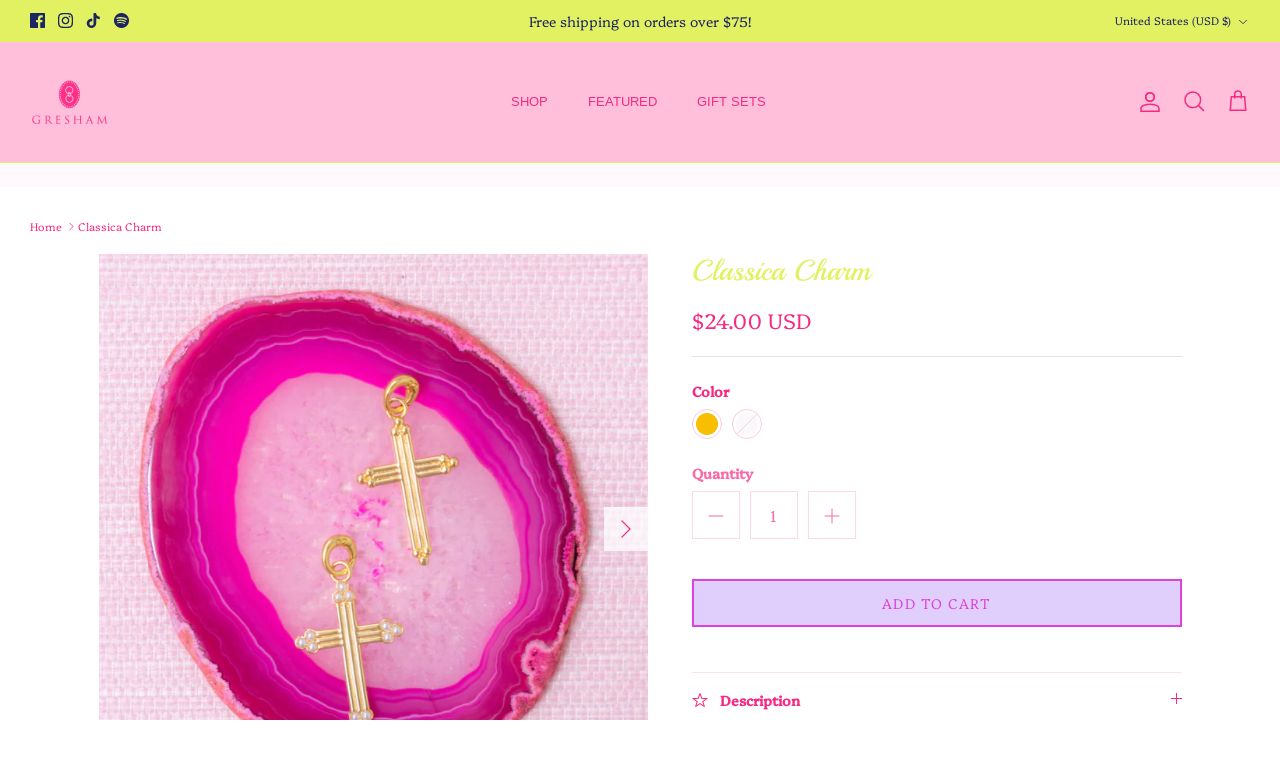

--- FILE ---
content_type: text/css
request_url: https://jewelrybygresham.com/cdn/shop/t/7/assets/swatches.css?v=149769876848966869481741116713
body_size: 354
content:
[data-swatch="baby pink"]{--swatch-background-color:#F8A3BC}[data-swatch="hot pink"]{--swatch-background-color:#FF019E}[data-swatch="tropical pink"]{--swatch-background-color:#EA206F}[data-swatch=crimson]{--swatch-background-color:#A6192E}[data-swatch=red]{--swatch-background-color:#D20036}[data-swatch=orange]{--swatch-background-color:#DC4405}[data-swatch=tangerine]{--swatch-background-color:#FF7F32}[data-swatch="fluorescent chartreuse"]{--swatch-background-color:#F3FB2C}[data-swatch=lime]{--swatch-background-color:#8AAF00}[data-swatch=emerald]{--swatch-background-color:#01665E}[data-swatch=aqua]{--swatch-background-color:#2CD5C4}[data-swatch="bright blue"]{--swatch-background-color:#6AC8FF}[data-swatch=royal]{--swatch-background-color:#080BFF}[data-swatch=navy]{--swatch-background-color:#05026D}[data-swatch=frost]{--swatch-background-color:#D1E2F7}[data-swatch=lavender]{--swatch-background-color:#D7C7F3}[data-swatch=bubblegum]{--swatch-background-color:#EC86D0}[data-swatch=purple]{--swatch-background-color:#912A9E}[data-swatch=black]{--swatch-background-color:#2D2926}[data-swatch=chocolate]{--swatch-background-color:#5E4B3C}[data-swatch="pueblo brown"]{--swatch-background-color:#C5935E}[data-swatch="off white"]{--swatch-background-color:#EEE6E1}[data-swatch=white]{--swatch-background-color:#FFFFFF}[data-swatch=grey]{--swatch-background-color:#BFBBBB}[data-swatch="grey lady"]{--swatch-background-color:#B9D0D6}[data-swatch=grassland]{--swatch-background-color:#D0E8D7}[data-swatch=hydrangea]{--swatch-background-color:#649FEC}[data-swatch="cobblestone red"]{--swatch-background-color:#EE8485}[data-swatch=petal]{--swatch-background-color:#F7E1F0}[data-swatch=creamsicle]{--swatch-background-color:#FEAD77}[data-swatch=daffodil]{--swatch-background-color:#FFF793}[data-swatch=mint]{--swatch-background-color:#A7E6D7}[data-swatch=iris]{--swatch-background-color:#BA95D8}[data-swatch=rust]{--swatch-background-color:#BF643B}[data-swatch=olive]{--swatch-background-color:#796D46}[data-swatch=maroon]{--swatch-background-color:#831B39}[data-swatch="white glow"]{--swatch-background-color:#FFFFFA}[data-swatch="blue glow"]{--swatch-background-color:#3CC9EB}[data-swatch="green glow"]{--swatch-background-color:#6BFF56}[data-swatch=rio]{--swatch-background-color:#EF4A81}[data-swatch="garnet/january - pre-order"]{--swatch-background-color:#9a2a2a}[data-swatch="amethyst/february"]{--swatch-background-color:#612674}[data-swatch="sapphire/september"]{--swatch-background-color:#1b0f82}[data-swatch="peridot/august"]{--swatch-background-color:#c0e055}[data-swatch="pearl/june"]{--swatch-background-color:#ffffff}[data-swatch="rose quartz/october"]{--swatch-background-color:#f28cad}[data-swatch="ruby/july"]{--swatch-background-color:#e51435}[data-swatch="emerald/may"]{--swatch-background-color:#046307}[data-swatch="yellow topaz/november"]{--swatch-background-color:#f2c522}[data-swatch="blue topaz/december"]{--swatch-background-color:#2aabce}[data-swatch="aquamarine/march"]{--swatch-background-color:#9ce2eb}[data-swatch="diamond/april"]{--swatch-background-color:#eef0f0}[data-swatch=midnight]{--swatch-background-color:#3a3a69}[data-swatch=pearl]{--swatch-background-color:#f4f0f4}[data-swatch="gold ball"]{--swatch-background-color:#f7be02}[data-swatch="pink enamel"]{--swatch-background-color:#f4d7ef}[data-swatch="white enamel"]{--swatch-background-color:#f7f3f4}[data-swatch="pink stone"]{--swatch-background-color:#ff70ac}[data-swatch="blue stone"]{--swatch-background-color:#40ccf7}[data-swatch=rainbow]{--swatch-background-image: linear-gradient(to right, #ff70ac, #ff70ac 33.3%, #40ccf7 33.3%, #40ccf7 66.6%, #cdf598 66.6%, #cdf598) }[data-swatch=gold]{--swatch-background-color:#f7be02}[data-swatch=pink]{--swatch-background-color:#ff70ac}[data-swatch=blue]{--swatch-background-color: #40ccf7}[data-swatch="mermaid green"]{--swatch-background-color: #8FDEC7}[data-swatch="kelly green"]{--swatch-background-color: #4CBB17}[data-swatch=yellow]{--swatch-background-color: #FFFF00}[data-swatch=shell]{--swatch-background-color: #ffc0cb}[data-swatch="bright purple"]{--swatch-background-color: #BF40BF}[data-swatch="powder blue"]{--swatch-background-color: #96b3d2}[data-swatch=coral]{--swatch-background-color: #f88379}[data-swatch=stone],[data-swatch="beige with pink"]{--swatch-background-color: #dedbd6}[data-swatch=moss]{--swatch-background-color: #c9ceaf}[data-swatch=moonstone]{--swatch-background-color: #697387}[data-swatch=turquoise]{--swatch-background-color: #b7dde1}[data-swatch="dark moonstone"]{--swatch-background-color: #565d6a}[data-swatch="dalmatian pink"]{--swatch-background-color: #f8bbcb}[data-swatch=ruby]{--swatch-background-color: #c9001f}[data-swatch=green]{--swatch-background-color: #4abf81}[data-swatch="purple/blue"]{--swatch-background-color: #6d6fcc}[data-swatch=silver]{--swatch-background-color: #c9d3d9}[data-swatch=bronze]{--swatch-background-color: #934830}
/*# sourceMappingURL=/cdn/shop/t/7/assets/swatches.css.map?v=149769876848966869481741116713 */


--- FILE ---
content_type: text/javascript; charset=utf-8
request_url: https://jewelrybygresham.com/products/cross-charm.js
body_size: 850
content:
{"id":8510652186853,"title":"Classica Charm","handle":"cross-charm","description":"\u003cp\u003eIntroducing the Classica Charm, a timeless piece designed with love and hard work. Originally created for my own wedding, I am now thrilled to share it with you. This special charm is a symbol of perseverance and blessings. Own a piece of my journey and add a touch of elegance to your own.\u003c\/p\u003e\n\u003cp\u003e\u003cmeta charset=\"utf-8\"\u003e\u003cspan data-mce-fragment=\"1\"\u003eApprox. 1.5\" x 1\" \u003c\/span\u003e\u003c\/p\u003e\n\u003cp\u003e\u003cem data-mce-fragment=\"1\"\u003e\u003cspan data-mce-fragment=\"1\"\u003e“I believe that if medieval and Renaissance people revered jewelry as an art form, then modern society should as well.” - Gresham\u003c\/span\u003e\u003c\/em\u003e\u003c\/p\u003e\n\u003cp\u003e\u003cbr\u003e\u003c\/p\u003e","published_at":"2024-03-13T15:07:01-05:00","created_at":"2024-03-12T18:56:47-05:00","vendor":"Gresham","type":"","tags":["charm","charm necklace","charms","cross","small charm","spo-cs-disabled","spo-default","spo-disabled","spo-notify-me-disabled"],"price":2400,"price_min":2400,"price_max":2400,"available":true,"price_varies":false,"compare_at_price":null,"compare_at_price_min":0,"compare_at_price_max":0,"compare_at_price_varies":false,"variants":[{"id":44823101276389,"title":"Gold","option1":"Gold","option2":null,"option3":null,"sku":"","requires_shipping":true,"taxable":true,"featured_image":{"id":41128839905509,"product_id":8510652186853,"position":3,"created_at":"2024-03-12T19:05:19-05:00","updated_at":"2024-03-12T19:05:40-05:00","alt":null,"width":761,"height":761,"src":"https:\/\/cdn.shopify.com\/s\/files\/1\/2417\/1291\/files\/Screenshot2024-03-12at8.05.15PM.png?v=1710288340","variant_ids":[44823101276389]},"available":true,"name":"Classica Charm - Gold","public_title":"Gold","options":["Gold"],"price":2400,"weight":0,"compare_at_price":null,"inventory_management":"shopify","barcode":"01276389","featured_media":{"alt":null,"id":33809599725797,"position":3,"preview_image":{"aspect_ratio":1.0,"height":761,"width":761,"src":"https:\/\/cdn.shopify.com\/s\/files\/1\/2417\/1291\/files\/Screenshot2024-03-12at8.05.15PM.png?v=1710288340"}},"requires_selling_plan":false,"selling_plan_allocations":[]},{"id":44823101309157,"title":"Pearl","option1":"Pearl","option2":null,"option3":null,"sku":"","requires_shipping":true,"taxable":true,"featured_image":{"id":41128838627557,"product_id":8510652186853,"position":2,"created_at":"2024-03-12T19:04:26-05:00","updated_at":"2024-03-12T19:04:46-05:00","alt":null,"width":766,"height":766,"src":"https:\/\/cdn.shopify.com\/s\/files\/1\/2417\/1291\/files\/Screenshot2024-03-12at8.04.22PM.png?v=1710288286","variant_ids":[44823101309157]},"available":false,"name":"Classica Charm - Pearl","public_title":"Pearl","options":["Pearl"],"price":2400,"weight":0,"compare_at_price":null,"inventory_management":"shopify","barcode":"01309157","featured_media":{"alt":null,"id":33809598578917,"position":2,"preview_image":{"aspect_ratio":1.0,"height":766,"width":766,"src":"https:\/\/cdn.shopify.com\/s\/files\/1\/2417\/1291\/files\/Screenshot2024-03-12at8.04.22PM.png?v=1710288286"}},"requires_selling_plan":false,"selling_plan_allocations":[]}],"images":["\/\/cdn.shopify.com\/s\/files\/1\/2417\/1291\/files\/Screenshot2024-03-12at8.02.16PM.png?v=1710288169","\/\/cdn.shopify.com\/s\/files\/1\/2417\/1291\/files\/Screenshot2024-03-12at8.04.22PM.png?v=1710288286","\/\/cdn.shopify.com\/s\/files\/1\/2417\/1291\/files\/Screenshot2024-03-12at8.05.15PM.png?v=1710288340"],"featured_image":"\/\/cdn.shopify.com\/s\/files\/1\/2417\/1291\/files\/Screenshot2024-03-12at8.02.16PM.png?v=1710288169","options":[{"name":"Color","position":1,"values":["Gold","Pearl"]}],"url":"\/products\/cross-charm","media":[{"alt":null,"id":33809595334885,"position":1,"preview_image":{"aspect_ratio":1.0,"height":705,"width":705,"src":"https:\/\/cdn.shopify.com\/s\/files\/1\/2417\/1291\/files\/Screenshot2024-03-12at8.02.16PM.png?v=1710288169"},"aspect_ratio":1.0,"height":705,"media_type":"image","src":"https:\/\/cdn.shopify.com\/s\/files\/1\/2417\/1291\/files\/Screenshot2024-03-12at8.02.16PM.png?v=1710288169","width":705},{"alt":null,"id":33809598578917,"position":2,"preview_image":{"aspect_ratio":1.0,"height":766,"width":766,"src":"https:\/\/cdn.shopify.com\/s\/files\/1\/2417\/1291\/files\/Screenshot2024-03-12at8.04.22PM.png?v=1710288286"},"aspect_ratio":1.0,"height":766,"media_type":"image","src":"https:\/\/cdn.shopify.com\/s\/files\/1\/2417\/1291\/files\/Screenshot2024-03-12at8.04.22PM.png?v=1710288286","width":766},{"alt":null,"id":33809599725797,"position":3,"preview_image":{"aspect_ratio":1.0,"height":761,"width":761,"src":"https:\/\/cdn.shopify.com\/s\/files\/1\/2417\/1291\/files\/Screenshot2024-03-12at8.05.15PM.png?v=1710288340"},"aspect_ratio":1.0,"height":761,"media_type":"image","src":"https:\/\/cdn.shopify.com\/s\/files\/1\/2417\/1291\/files\/Screenshot2024-03-12at8.05.15PM.png?v=1710288340","width":761}],"requires_selling_plan":false,"selling_plan_groups":[]}